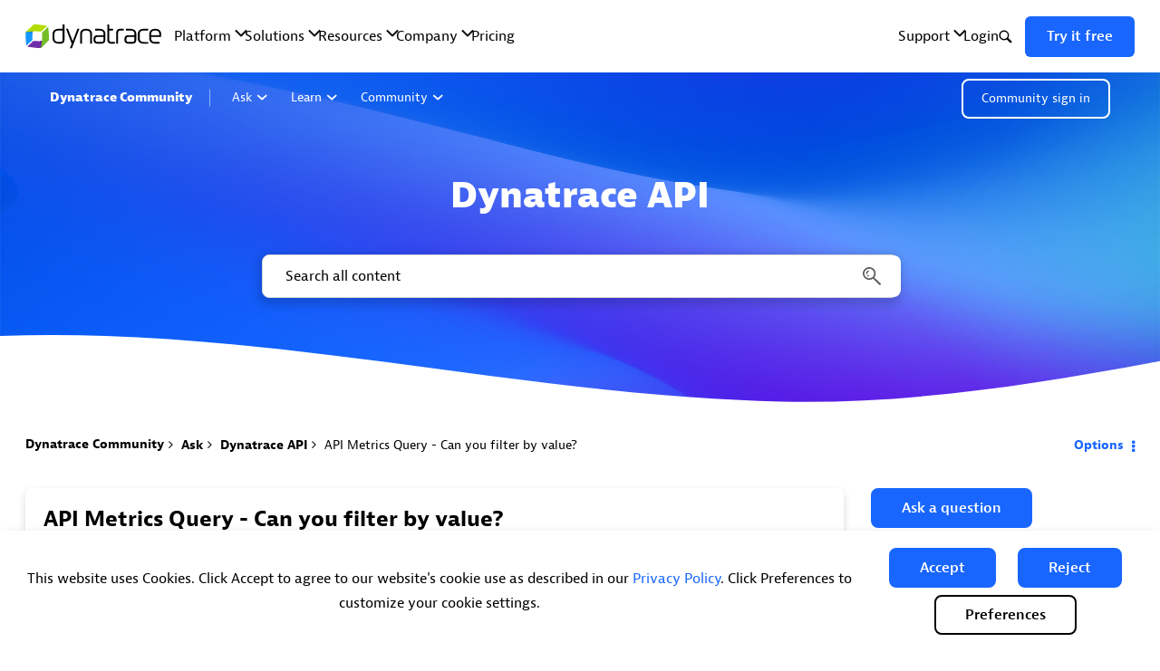

--- FILE ---
content_type: text/html; charset=UTF-8
request_url: https://community.dynatrace.com/t5/Dynatrace-API/API-Metrics-Query-Can-you-filter-by-value/m-p/227650
body_size: 1952
content:
<!DOCTYPE html>
<html lang="en">
<head>
    <meta charset="utf-8">
    <meta name="viewport" content="width=device-width, initial-scale=1">
    <title></title>
    <style>
        body {
            font-family: "Arial";
        }
    </style>
    <script type="text/javascript">
    window.awsWafCookieDomainList = ['pssft35649.lithium.com','community.dynatrace.com','answers.dynatrace.com'];
    window.gokuProps = {
"key":"AQIDAHjcYu/GjX+QlghicBgQ/7bFaQZ+m5FKCMDnO+vTbNg96AH1Q5HNwNd7qjjKSrZjUukeAAAAfjB8BgkqhkiG9w0BBwagbzBtAgEAMGgGCSqGSIb3DQEHATAeBglghkgBZQMEAS4wEQQMfgpC+9noOqv6D5WhAgEQgDtFu65+OI9VbazoI71eV0vODu7/FNxdN/q+yY44WBCOiLEjuPajdxaNTxqbBo2uz8DtSa27r4Hpv79MjQ==",
          "iv":"EkQVKwFMOQAACb1P",
          "context":"t3JqnHlcdxJeKknCXr+54RjbBbrDbcaPbL6gA9MZgh8EZZ16QQwtr/8STrsK4l5Ait/oe7WCWUjZvhBhCOKiQz4nOaIleCzCNCk/aDlyqlevuIkNwthuqy/RgJW8GNkMDKiPt2NE3+ZhF/VVB5kPJBc+hZNIrdLrcFJIGgOPEL/GOKNal0Vx2VWILyKF1P34+rAI6LkXZjXHSGFC27MLjeOQsnUf1fhzSNxxQZJTsBREpkMmLgz7HKo8mpo0ePNSkupOwQhMyHOPp7+b8eV+ALfpTkBaMmqWNIlrU1KBgPOfuQ1SBN0uYgO7f2tWamoQf0X3Lar/gWVPkFgG+1J/cQit9tdvd7wpjT209Zo9JogbfZMDXPK8I+ODOmKwgvX17C0Ba+dDo0nknJI1PcHkgfrRmMyVQtOIs4pNCG8="
};
    </script>
    <script src="https://bc0439715fa6.967eb88d.us-east-2.token.awswaf.com/bc0439715fa6/84b2b385efb4/405073f0e175/challenge.js"></script>
</head>
<body>
    <div id="challenge-container"></div>
    <script type="text/javascript">
        AwsWafIntegration.saveReferrer();
        AwsWafIntegration.checkForceRefresh().then((forceRefresh) => {
            if (forceRefresh) {
                AwsWafIntegration.forceRefreshToken().then(() => {
                    window.location.reload(true);
                });
            } else {
                AwsWafIntegration.getToken().then(() => {
                    window.location.reload(true);
                });
            }
        });
    </script>
    <noscript>
        <h1>JavaScript is disabled</h1>
        In order to continue, we need to verify that you're not a robot.
        This requires JavaScript. Enable JavaScript and then reload the page.
    </noscript>
</body>
</html>